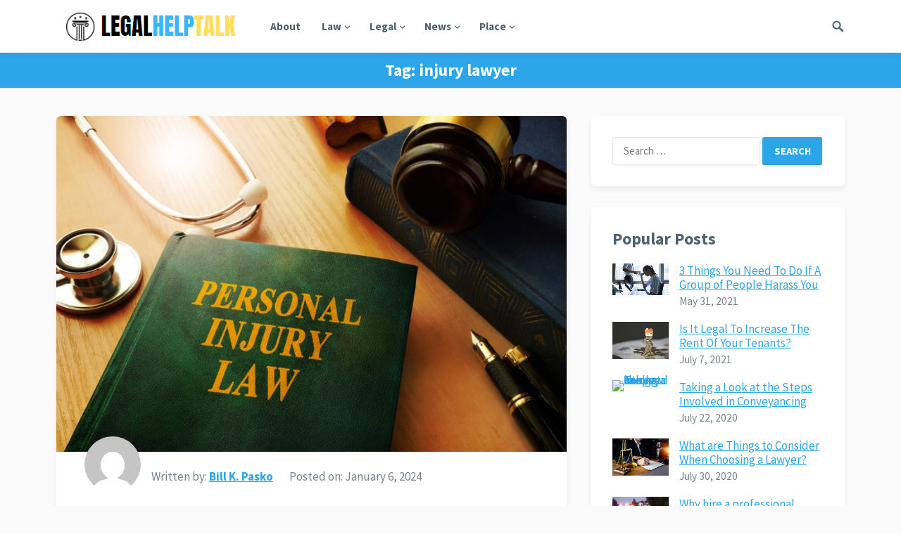

--- FILE ---
content_type: text/html; charset=UTF-8
request_url: https://legalhelptalk.com/tag/injury-lawyer
body_size: 10338
content:
<!DOCTYPE html>
<html lang="en-US">
<head>
<meta charset="UTF-8">
<meta name="viewport" content="width=device-width, initial-scale=1">
<meta http-equiv="X-UA-Compatible" content="IE=edge">
<meta name="HandheldFriendly" content="true">
<link rel="profile" href="https://gmpg.org/xfn/11">
<meta name='robots' content='index, follow, max-image-preview:large, max-snippet:-1, max-video-preview:-1' />
	<style>img:is([sizes="auto" i], [sizes^="auto," i]) { contain-intrinsic-size: 3000px 1500px }</style>
	
	<!-- This site is optimized with the Yoast SEO plugin v26.3 - https://yoast.com/wordpress/plugins/seo/ -->
	<title>injury lawyer Archives - Legal Help Talk</title>
	<link rel="canonical" href="https://legalhelptalk.com/tag/injury-lawyer" />
	<link rel="next" href="https://legalhelptalk.com/tag/injury-lawyer/page/2" />
	<meta property="og:locale" content="en_US" />
	<meta property="og:type" content="article" />
	<meta property="og:title" content="injury lawyer Archives - Legal Help Talk" />
	<meta property="og:url" content="https://legalhelptalk.com/tag/injury-lawyer" />
	<meta property="og:site_name" content="Legal Help Talk" />
	<meta property="og:image" content="https://legalhelptalk.com/wp-content/uploads/2024/01/Screenshot_8.jpg" />
	<meta name="twitter:card" content="summary_large_image" />
	<meta name="twitter:image" content="https://legalhelptalk.com/wp-content/uploads/2024/01/Screenshot_8.jpg" />
	<script type="application/ld+json" class="yoast-schema-graph">{"@context":"https://schema.org","@graph":[{"@type":"CollectionPage","@id":"https://legalhelptalk.com/tag/injury-lawyer","url":"https://legalhelptalk.com/tag/injury-lawyer","name":"injury lawyer Archives - Legal Help Talk","isPartOf":{"@id":"https://legalhelptalk.com/#website"},"primaryImageOfPage":{"@id":"https://legalhelptalk.com/tag/injury-lawyer#primaryimage"},"image":{"@id":"https://legalhelptalk.com/tag/injury-lawyer#primaryimage"},"thumbnailUrl":"https://legalhelptalk.com/wp-content/uploads/2024/01/Screenshot_8.jpg","breadcrumb":{"@id":"https://legalhelptalk.com/tag/injury-lawyer#breadcrumb"},"inLanguage":"en-US"},{"@type":"ImageObject","inLanguage":"en-US","@id":"https://legalhelptalk.com/tag/injury-lawyer#primaryimage","url":"https://legalhelptalk.com/wp-content/uploads/2024/01/Screenshot_8.jpg","contentUrl":"https://legalhelptalk.com/wp-content/uploads/2024/01/Screenshot_8.jpg","caption":"Is it Time to Consider a Personal Injury Lawyer?"},{"@type":"BreadcrumbList","@id":"https://legalhelptalk.com/tag/injury-lawyer#breadcrumb","itemListElement":[{"@type":"ListItem","position":1,"name":"Home","item":"https://legalhelptalk.com/"},{"@type":"ListItem","position":2,"name":"injury lawyer"}]},{"@type":"WebSite","@id":"https://legalhelptalk.com/#website","url":"https://legalhelptalk.com/","name":"Legal Help Talk","description":"Ready To Help you","potentialAction":[{"@type":"SearchAction","target":{"@type":"EntryPoint","urlTemplate":"https://legalhelptalk.com/?s={search_term_string}"},"query-input":{"@type":"PropertyValueSpecification","valueRequired":true,"valueName":"search_term_string"}}],"inLanguage":"en-US"}]}</script>
	<!-- / Yoast SEO plugin. -->


<link rel='dns-prefetch' href='//fonts.googleapis.com' />
<link rel="alternate" type="application/rss+xml" title="Legal Help Talk &raquo; Feed" href="https://legalhelptalk.com/feed" />
<link rel="alternate" type="application/rss+xml" title="Legal Help Talk &raquo; injury lawyer Tag Feed" href="https://legalhelptalk.com/tag/injury-lawyer/feed" />
<link rel='stylesheet' id='contact-form-7-css' href='https://legalhelptalk.com/wp-content/plugins/contact-form-7/includes/css/styles.css?ver=6.1.3' type='text/css' media='all' />
<style id='contact-form-7-inline-css' type='text/css'>
.wpcf7 .wpcf7-recaptcha iframe {margin-bottom: 0;}.wpcf7 .wpcf7-recaptcha[data-align="center"] > div {margin: 0 auto;}.wpcf7 .wpcf7-recaptcha[data-align="right"] > div {margin: 0 0 0 auto;}
</style>
<link rel='stylesheet' id='demo_fonts-css' href='//fonts.googleapis.com/css?family=Source+Sans+Pro%3Aregular%2Citalic%2C700%2C900%26subset%3Dlatin%2C' type='text/css' media='screen' />
<link rel='stylesheet' id='keyword-style-css' href='https://legalhelptalk.com/wp-content/themes/keyword-pro/style.css?ver=1.5' type='text/css' media='all' />
<link rel='stylesheet' id='genericons-style-css' href='https://legalhelptalk.com/wp-content/themes/keyword-pro/genericons/genericons.css?ver=6.8.3' type='text/css' media='all' />
<link rel='stylesheet' id='modal-style-css' href='https://legalhelptalk.com/wp-content/themes/keyword-pro/assets/css/jquery.modal.css?ver=6.8.3' type='text/css' media='all' />
<link rel='stylesheet' id='responsive-style-css' href='https://legalhelptalk.com/wp-content/themes/keyword-pro/responsive.css?ver=20180401' type='text/css' media='all' />
<script type="text/javascript" src="https://legalhelptalk.com/wp-includes/js/jquery/jquery.min.js?ver=3.7.1" id="jquery-core-js"></script>
<script type="text/javascript" src="https://legalhelptalk.com/wp-includes/js/jquery/jquery-migrate.min.js?ver=3.4.1" id="jquery-migrate-js"></script>
<link rel="https://api.w.org/" href="https://legalhelptalk.com/wp-json/" /><link rel="alternate" title="JSON" type="application/json" href="https://legalhelptalk.com/wp-json/wp/v2/tags/1482" /><link rel="EditURI" type="application/rsd+xml" title="RSD" href="https://legalhelptalk.com/xmlrpc.php?rsd" />
<meta name="generator" content="WordPress 6.8.3" />
<meta name="getlinko-verify-code" content="getlinko-verify-f92afa225cfe21574f7c100b96811c85455f2cef"/><link rel="icon" href="https://legalhelptalk.com/wp-content/uploads/2019/03/cropped-Legal-Help-Talk-32x32.png" sizes="32x32" />
<link rel="icon" href="https://legalhelptalk.com/wp-content/uploads/2019/03/cropped-Legal-Help-Talk-192x192.png" sizes="192x192" />
<link rel="apple-touch-icon" href="https://legalhelptalk.com/wp-content/uploads/2019/03/cropped-Legal-Help-Talk-180x180.png" />
<meta name="msapplication-TileImage" content="https://legalhelptalk.com/wp-content/uploads/2019/03/cropped-Legal-Help-Talk-270x270.png" />
		<style type="text/css" id="wp-custom-css">
			
		</style>
		<style type="text/css" media="all">
	body,
	input,
	input[type="text"],
	input[type="email"],
	input[type="url"],
	input[type="search"],
	input[type="password"],
	textarea,
	table,
	.sidebar .widget_ad .widget-title,
	.site-footer .widget_ad .widget-title {
		font-family: "Source Sans Pro", "Helvetica Neue", Helvetica, Arial, sans-serif;
	}
	.footer-nav li a,
	.pagination .page-numbers,
	button,
	.btn,
	input[type="submit"],
	input[type="reset"],
	input[type="button"],
	.comment-form label,
	label,
	h1,h2,h3,h4,h5,h6 {
		font-family: "Source Sans Pro", "Helvetica Neue", Helvetica, Arial, sans-serif;
	}
	a,
	a:hover,
	.site-header .search-icon:hover span,
	.sf-menu li li a:hover,
	.entry-title a:hover,
	article.hentry .edit-link a,
	.author-box a,
	.page-content a,
	.entry-content a,
	.comment-author a,
	.comment-content a,
	.comment-reply-title small a:hover,
	.sidebar .widget a,
	.sidebar .widget ul li a:hover,
	#site-bottom a:hover,
	.author-box a:hover,
	.page-content a:hover,
	.entry-content a:hover,
	.content-loop .entry-title a:hover,
	.content-list .entry-title a:hover,
	.content-grid .entry-title a:hover,
	article.hentry .edit-link a:hover,
	.comment-content a:hover,
	.pagination .page-numbers:hover,
	.pagination .page-numbers.current,
	.entry-tags .tag-links a:hover,
	.coupon-more a,
	.coupon-form a,
	.sorter a.current,
	#back-top a span,
	#primary-nav li.nav-cart a:hover,
	.single-breadcrumbs.fixed-breadcrumbs .breadcrumbs-nav a {
		color: #2da6e9;
	}
	#primary-menu li li a:hover,
	#primary-menu li li.current-menu-item a:hover,
	.widget_tag_cloud .tagcloud a:hover {
		color: #2da6e9 !important;
	}
	.newsletter-widget input[type="button"],
	.newsletter-widget input[type="submit"],
	.newsletter-widget button,	
	.single-coupon #coupon-content .coupon-area .show-code,
	.coupon-form .code-box button {
		background-color: #67bd2e;
	}	
	button,
	.btn,
	input[type="submit"],
	input[type="reset"],
	input[type="button"],
	.sidebar .widget ul li:hover:before,
	.more-link a,
	.breadcrumbs {
		background-color: #2da6e9;
	}
	.slicknav_nav,
	#primary-nav li ul,
	.coupon-area .coupon-code,
	#back-top a span,
	.tag-links a:hover,
	.widget_tag_cloud .tagcloud a:hover  {
		border-color: #2da6e9;
	}
	.site-footer .widget_newsletter,
	.sidebar .widget_newsletter,
	.header-newsletter {
		background: ;	
	}

	.site-footer {
		background-color: #4d626e;	
	}

	.sf-menu li a:before,
	.site-footer {
		border-bottom-color: #ffbe02;
	}
	.cart-data .count,
	.cart-data .count:after,
	#back-top a:hover span,
	.coupon-area .coupon-code:hover {
		border-color: #ffbe02;
	}
	.cart-data .count,
	#back-top a:hover span,
	.section-header h3 {
		color: #ffbe02;
	}
	.coupon-nav ul li.current a,
	.coupon-nav ul li.active a,
	.header-cart:hover .cart-data .count,
	.header-cart .widget_shopping_cart p.buttons a.wc-forward:not(.checkout) {
		background-color: #ffbe02;
	}
	/* WooCommerce */
	.woocommerce #respond input#submit.alt, 
	.woocommerce a.button.alt,
	.woocommerce button.button.alt,
	.woocommerce input.button.alt,
	.woocommerce #respond input#submit,
	.woocommerce a.button,
	.woocommerce button.button, 
	.woocommerce input.button,
	.woocommerce #respond input#submit.alt:hover, 
	.woocommerce a.button.alt:hover,
	.woocommerce button.button.alt:hover,
	.woocommerce input.button.alt:hover,
	.woocommerce #respond input#submit:hover,
	.woocommerce a.button:hover,
	.woocommerce button.button:hover, 
	.woocommerce input.button:hover,
	.woocommerce nav.woocommerce-pagination ul li:hover,
	.woocommerce ul.products li.product .product-actions .button,
	.woocommerce .woocommerce-breadcrumb {
		background-color: #2da6e9;
	}
	.header-cart .widget_shopping_cart .cart_list a,	
	.woocommerce nav.woocommerce-pagination ul li span.current,
	body.woocommerce-checkout .woocommerce-MyAccount-navigation ul li a:hover,
	body.woocommerce-account .woocommerce-MyAccount-navigation ul li a:hover,
	body.woocommerce-cart .woocommerce-MyAccount-navigation ul li a:hover,
	body.woocommerce-checkout .woocommerce-MyAccount-navigation ul li.is-active a,
	body.woocommerce-account .woocommerce-MyAccount-navigation ul li.is-active a,
	body.woocommerce-cart .woocommerce-MyAccount-navigation ul li li.is-active a {
		color: #2da6e9;
	}
</style>

</head>

<body class="archive tag tag-injury-lawyer tag-1482 wp-embed-responsive wp-theme-keyword-pro hfeed">
<div id="page" class="site">

	<header id="masthead" class="site-header  clear">

		<div class="container">

		<div class="site-branding">

						
			<div id="logo">
				<span class="helper"></span>
				<a href="https://legalhelptalk.com/" rel="home">
					<img src="https://legalhelptalk.com/wp-content/uploads/2021/10/Screenshot_1.png" alt="" />
				</a>
			</div><!-- #logo -->

			
		</div><!-- .site-branding -->		

		<nav id="primary-nav" class="primary-navigation">

			<div class="menu-navigasi-atas-container"><ul id="primary-menu" class="sf-menu"><li id="menu-item-20" class="menu-item menu-item-type-taxonomy menu-item-object-category menu-item-20"><a href="https://legalhelptalk.com/category/about">About</a></li>
<li id="menu-item-21" class="menu-item menu-item-type-taxonomy menu-item-object-category menu-item-has-children menu-item-21"><a href="https://legalhelptalk.com/category/law">Law</a>
<ul class="sub-menu">
	<li id="menu-item-22" class="menu-item menu-item-type-taxonomy menu-item-object-category menu-item-22"><a href="https://legalhelptalk.com/category/law/business-law">Business Law</a></li>
	<li id="menu-item-23" class="menu-item menu-item-type-taxonomy menu-item-object-category menu-item-23"><a href="https://legalhelptalk.com/category/law/criminal-law">Criminal Law</a></li>
	<li id="menu-item-24" class="menu-item menu-item-type-taxonomy menu-item-object-category menu-item-24"><a href="https://legalhelptalk.com/category/law/divorce-lawyer">Divorce Lawyer</a></li>
	<li id="menu-item-25" class="menu-item menu-item-type-taxonomy menu-item-object-category menu-item-25"><a href="https://legalhelptalk.com/category/law/employment-law">Employment Law</a></li>
	<li id="menu-item-26" class="menu-item menu-item-type-taxonomy menu-item-object-category menu-item-26"><a href="https://legalhelptalk.com/category/law/estate-lawyer">Estate Lawyer</a></li>
	<li id="menu-item-27" class="menu-item menu-item-type-taxonomy menu-item-object-category menu-item-27"><a href="https://legalhelptalk.com/category/law/family-law">Family Law</a></li>
	<li id="menu-item-28" class="menu-item menu-item-type-taxonomy menu-item-object-category menu-item-28"><a href="https://legalhelptalk.com/category/law/immigration-lawyer">Immigration Lawyer</a></li>
	<li id="menu-item-29" class="menu-item menu-item-type-taxonomy menu-item-object-category menu-item-29"><a href="https://legalhelptalk.com/category/law/labour-law">Labour Law</a></li>
	<li id="menu-item-30" class="menu-item menu-item-type-taxonomy menu-item-object-category menu-item-30"><a href="https://legalhelptalk.com/category/law/legal-law">Legal Law</a></li>
</ul>
</li>
<li id="menu-item-31" class="menu-item menu-item-type-taxonomy menu-item-object-category menu-item-has-children menu-item-31"><a href="https://legalhelptalk.com/category/legal">Legal</a>
<ul class="sub-menu">
	<li id="menu-item-32" class="menu-item menu-item-type-taxonomy menu-item-object-category menu-item-32"><a href="https://legalhelptalk.com/category/legal/legal-aid">Legal Aid</a></li>
	<li id="menu-item-33" class="menu-item menu-item-type-taxonomy menu-item-object-category menu-item-33"><a href="https://legalhelptalk.com/category/legal/legal-consultation">Legal Consultation</a></li>
	<li id="menu-item-34" class="menu-item menu-item-type-taxonomy menu-item-object-category menu-item-34"><a href="https://legalhelptalk.com/category/legal/legal-contracts">Legal Contracts</a></li>
	<li id="menu-item-35" class="menu-item menu-item-type-taxonomy menu-item-object-category menu-item-35"><a href="https://legalhelptalk.com/category/legal/legal-documents">Legal Documents</a></li>
	<li id="menu-item-36" class="menu-item menu-item-type-taxonomy menu-item-object-category menu-item-36"><a href="https://legalhelptalk.com/category/legal/legal-information">Legal Information</a></li>
	<li id="menu-item-37" class="menu-item menu-item-type-taxonomy menu-item-object-category menu-item-37"><a href="https://legalhelptalk.com/category/legal/legal-insurance">Legal Insurance</a></li>
	<li id="menu-item-38" class="menu-item menu-item-type-taxonomy menu-item-object-category menu-item-38"><a href="https://legalhelptalk.com/category/legal/legal-malpractice">Legal Malpractice</a></li>
	<li id="menu-item-39" class="menu-item menu-item-type-taxonomy menu-item-object-category menu-item-39"><a href="https://legalhelptalk.com/category/legal/legal-questions">Legal Questions</a></li>
	<li id="menu-item-40" class="menu-item menu-item-type-taxonomy menu-item-object-category menu-item-40"><a href="https://legalhelptalk.com/category/legal/legal-research">Legal Research</a></li>
</ul>
</li>
<li id="menu-item-41" class="menu-item menu-item-type-taxonomy menu-item-object-category menu-item-has-children menu-item-41"><a href="https://legalhelptalk.com/category/news">News</a>
<ul class="sub-menu">
	<li id="menu-item-42" class="menu-item menu-item-type-taxonomy menu-item-object-category menu-item-42"><a href="https://legalhelptalk.com/category/news/arbitration">Arbitration</a></li>
	<li id="menu-item-43" class="menu-item menu-item-type-taxonomy menu-item-object-category menu-item-43"><a href="https://legalhelptalk.com/category/news/attorney">Attorney</a></li>
	<li id="menu-item-44" class="menu-item menu-item-type-taxonomy menu-item-object-category menu-item-44"><a href="https://legalhelptalk.com/category/news/bankruptcy">Bankruptcy</a></li>
	<li id="menu-item-45" class="menu-item menu-item-type-taxonomy menu-item-object-category menu-item-45"><a href="https://legalhelptalk.com/category/news/discrimination">Discrimination</a></li>
	<li id="menu-item-46" class="menu-item menu-item-type-taxonomy menu-item-object-category menu-item-46"><a href="https://legalhelptalk.com/category/news/divorce">Divorce</a></li>
	<li id="menu-item-47" class="menu-item menu-item-type-taxonomy menu-item-object-category menu-item-47"><a href="https://legalhelptalk.com/category/news/harassment">Harassment</a></li>
	<li id="menu-item-48" class="menu-item menu-item-type-taxonomy menu-item-object-category menu-item-48"><a href="https://legalhelptalk.com/category/news/justice">Justice</a></li>
</ul>
</li>
<li id="menu-item-49" class="menu-item menu-item-type-taxonomy menu-item-object-category menu-item-has-children menu-item-49"><a href="https://legalhelptalk.com/category/place">Place</a>
<ul class="sub-menu">
	<li id="menu-item-50" class="menu-item menu-item-type-taxonomy menu-item-object-category menu-item-50"><a href="https://legalhelptalk.com/category/place/law-courses">Law Courses</a></li>
	<li id="menu-item-51" class="menu-item menu-item-type-taxonomy menu-item-object-category menu-item-51"><a href="https://legalhelptalk.com/category/place/law-firms">Law Firms</a></li>
	<li id="menu-item-52" class="menu-item menu-item-type-taxonomy menu-item-object-category menu-item-52"><a href="https://legalhelptalk.com/category/place/law-school">Law School</a></li>
	<li id="menu-item-53" class="menu-item menu-item-type-taxonomy menu-item-object-category menu-item-53"><a href="https://legalhelptalk.com/category/place/lawyer-office">Lawyer Office</a></li>
	<li id="menu-item-54" class="menu-item menu-item-type-taxonomy menu-item-object-category menu-item-54"><a href="https://legalhelptalk.com/category/place/lawyer-website">Lawyer Website</a></li>
</ul>
</li>
</ul></div>
		</nav><!-- #primary-nav -->

		<div id="slick-mobile-menu"></div>
		
		
					
		
				

					
			<span class="search-icon">
				<span class="genericon genericon-search"></span>
				<span class="genericon genericon-close"></span>			
			</span>

			<div class="header-search">
				<form id="searchform" method="get" action="https://legalhelptalk.com/">
					<input type="search" name="s" class="search-input" placeholder="Search for..." autocomplete="off">
					<button type="submit" class="search-submit">Search</button>		
				</form>
			</div><!-- .header-search -->

								

		</div><!-- .container -->

	</header><!-- #masthead -->	

	<div class="header-space"></div>

		

		

<div id="content" class="site-content container clear">
	<div id="primary" class="content-area clear">
				
		<main id="main" class="site-main clear">

			<div class="breadcrumbs clear">
				<h1>
					Tag: <span>injury lawyer</span>					
				</h1>	
			</div><!-- .breadcrumbs -->
		
			<div id="recent-content" class="content-loop">

	
<div id="post-4839" class="clear post-4839 post type-post status-publish format-standard has-post-thumbnail hentry category-injury-lawyer tag-contingency-fee tag-determining-liability tag-injury-law tag-injury-lawyer tag-injury-lawyers tag-insurance-claims tag-legal-expertise tag-legal-representation tag-personal-injury">	

			<a class="thumbnail-link" href="https://legalhelptalk.com/is-it-time-to-consider-a-personal-injury-lawyer.html">
			<div class="thumbnail-wrap">
				<img post-id="4839" fifu-featured="1" width="725" height="405" src="https://legalhelptalk.com/wp-content/uploads/2024/01/Screenshot_8.jpg" class="attachment-post_thumb size-post_thumb wp-post-image" alt="Is it Time to Consider a Personal Injury Lawyer?" title="Is it Time to Consider a Personal Injury Lawyer?" title="Is it Time to Consider a Personal Injury Lawyer?" decoding="async" />			</div><!-- .thumbnail-wrap -->
		</a>
		
	
	<header class="entry-header">

		<div class="entry-meta clear">
	<span class="entry-author"><a href="https://legalhelptalk.com/author/jill-t-frey"><img alt='' src='https://secure.gravatar.com/avatar/bf490cf7c70d2d8ebbe74673b40326dcfe71410fab5fe97bef0dbebf17715f10?s=80&#038;d=mm&#038;r=g' srcset='https://secure.gravatar.com/avatar/bf490cf7c70d2d8ebbe74673b40326dcfe71410fab5fe97bef0dbebf17715f10?s=160&#038;d=mm&#038;r=g 2x' class='avatar avatar-80 photo' height='80' width='80' decoding='async'/></a>  <span>Written by:</span> <a href="https://legalhelptalk.com/author/jill-t-frey" title="Posts by Bill K. Pasko" rel="author">Bill K. Pasko</a></span>
	<span class="entry-date"><span>Posted on:</span> January 6, 2024</span>
</div><!-- .entry-meta -->		
		<h2 class="entry-title"><a href="https://legalhelptalk.com/is-it-time-to-consider-a-personal-injury-lawyer.html">Is it Time to Consider a Personal Injury Lawyer?</a></h2>		

	<div class="entry-category">
		<span>
			Category:			<a href="https://legalhelptalk.com/category/law/injury-lawyer" title="View all posts in Injury Lawyer" >Injury Lawyer</a> 		</span> 
	</div> 	

	</header>

	<div class="entry-summary">
		<p><img post-id="4839" fifu-featured="1" loading="lazy" decoding="async" class="aligncenter size-full wp-image-4840" src="https://legalhelptalk.com/wp-content/uploads/2024/01/Screenshot_8.jpg" alt="Is it Time to Consider a Personal Injury Lawyer?" title="Is it Time to Consider a Personal Injury Lawyer?" width="951" height="627" srcset="https://legalhelptalk.com/wp-content/uploads/2024/01/Screenshot_8.jpg 951w, https://legalhelptalk.com/wp-content/uploads/2024/01/Screenshot_8-300x198.jpg 300w, https://legalhelptalk.com/wp-content/uploads/2024/01/Screenshot_8-768x506.jpg 768w" sizes="auto, (max-width: 951px) 100vw, 951px" /></p>
<p><span style="font-weight: 400;">In the hustle and bustle of everyday life, accidents can happen unexpectedly. Even if it&#8217;s a slip and fall or a car accident, these unforeseen events lead to physical, emotional, </span>&hellip; <a href="https://legalhelptalk.com/is-it-time-to-consider-a-personal-injury-lawyer.html" class="read-more">Read the rest </a></p>	
	</div><!-- .entry-summary -->

	<footer class="entry-footer">
		<div class="read-more">
			<a href="https://legalhelptalk.com/is-it-time-to-consider-a-personal-injury-lawyer.html">Continue reading</a>
		</div>

		<div class='entry-comment'>

			<span class="comments-link">Comments off</span>		</div>

	</footer>

</div><!-- #post-4839 -->
<div id="post-4637" class="clear last post-4637 post type-post status-publish format-standard has-post-thumbnail hentry category-injury-lawyer tag-include-compensation tag-injury-lawyer tag-legal-process tag-lost-wages tag-maximum-compensation tag-personal-injury tag-time-limits tag-workplace-injuries tag-workplace-injury">	

			<a class="thumbnail-link" href="https://legalhelptalk.com/how-to-secure-maximum-compensation-for-workplace-injuries-in-the-uk.html">
			<div class="thumbnail-wrap">
				<img post-id="4637" fifu-featured="1" width="682" height="405" src="https://legalhelptalk.com/wp-content/uploads/2023/02/Screenshot_2967.jpg" class="attachment-post_thumb size-post_thumb wp-post-image" alt="How to Secure Maximum Compensation for Workplace Injuries in the UK" title="How to Secure Maximum Compensation for Workplace Injuries in the UK" title="How to Secure Maximum Compensation for Workplace Injuries in the UK" decoding="async" loading="lazy" />			</div><!-- .thumbnail-wrap -->
		</a>
		
	
	<header class="entry-header">

		<div class="entry-meta clear">
	<span class="entry-author"><a href="https://legalhelptalk.com/author/jill-t-frey"><img alt='' src='https://secure.gravatar.com/avatar/bf490cf7c70d2d8ebbe74673b40326dcfe71410fab5fe97bef0dbebf17715f10?s=80&#038;d=mm&#038;r=g' srcset='https://secure.gravatar.com/avatar/bf490cf7c70d2d8ebbe74673b40326dcfe71410fab5fe97bef0dbebf17715f10?s=160&#038;d=mm&#038;r=g 2x' class='avatar avatar-80 photo' height='80' width='80' loading='lazy' decoding='async'/></a>  <span>Written by:</span> <a href="https://legalhelptalk.com/author/jill-t-frey" title="Posts by Bill K. Pasko" rel="author">Bill K. Pasko</a></span>
	<span class="entry-date"><span>Posted on:</span> February 22, 2023</span>
</div><!-- .entry-meta -->		
		<h2 class="entry-title"><a href="https://legalhelptalk.com/how-to-secure-maximum-compensation-for-workplace-injuries-in-the-uk.html">How to Secure Maximum Compensation for Workplace Injuries in the UK</a></h2>		

	<div class="entry-category">
		<span>
			Category:			<a href="https://legalhelptalk.com/category/law/injury-lawyer" title="View all posts in Injury Lawyer" >Injury Lawyer</a> 		</span> 
	</div> 	

	</header>

	<div class="entry-summary">
		<p><img post-id="4637" fifu-featured="1" loading="lazy" decoding="async" class="aligncenter size-full wp-image-4639" src="https://legalhelptalk.com/wp-content/uploads/2023/02/Screenshot_2967.jpg" alt="How to Secure Maximum Compensation for Workplace Injuries in the UK" title="How to Secure Maximum Compensation for Workplace Injuries in the UK" width="983" height="584" srcset="https://legalhelptalk.com/wp-content/uploads/2023/02/Screenshot_2967.jpg 983w, https://legalhelptalk.com/wp-content/uploads/2023/02/Screenshot_2967-300x178.jpg 300w, https://legalhelptalk.com/wp-content/uploads/2023/02/Screenshot_2967-768x456.jpg 768w" sizes="auto, (max-width: 983px) 100vw, 983px" /></p>
<p style="font-weight: 400;">Workplace injuries can be debilitating, both physically and financially. It’s important to know your rights and understand how to secure <a href="https://www.porterwoodlaw.co.uk/work-accident-claim/">maximum compensation for your workplace injury</a>. This blog post &hellip; <a href="https://legalhelptalk.com/how-to-secure-maximum-compensation-for-workplace-injuries-in-the-uk.html" class="read-more">Read the rest </a></p>	
	</div><!-- .entry-summary -->

	<footer class="entry-footer">
		<div class="read-more">
			<a href="https://legalhelptalk.com/how-to-secure-maximum-compensation-for-workplace-injuries-in-the-uk.html">Continue reading</a>
		</div>

		<div class='entry-comment'>

			<span class="comments-link">Comments off</span>		</div>

	</footer>

</div><!-- #post-4637 -->
</div><!-- #recent-content -->	


	<nav class="navigation pagination" aria-label="Posts pagination">
		<h2 class="screen-reader-text">Posts pagination</h2>
		<div class="nav-links"><span aria-current="page" class="page-numbers current">1</span>
<a class="page-numbers" href="https://legalhelptalk.com/tag/injury-lawyer/page/2">2</a>
<span class="page-numbers dots">&hellip;</span>
<a class="page-numbers" href="https://legalhelptalk.com/tag/injury-lawyer/page/4">4</a>
<a class="next page-numbers" href="https://legalhelptalk.com/tag/injury-lawyer/page/2">Next</a></div>
	</nav>
		</main><!-- .site-main -->

	</div><!-- #primary -->


<aside id="secondary" class="widget-area sidebar">
	
	<div id="search-2" class="widget widget_search"><form role="search" method="get" class="search-form" action="https://legalhelptalk.com/">
				<label>
					<span class="screen-reader-text">Search for:</span>
					<input type="search" class="search-field" placeholder="Search &hellip;" value="" name="s" />
				</label>
				<input type="submit" class="search-submit" value="Search" />
			</form></div><div id="keyword-popular-3" class="widget widget-keyword-popular widget_posts_thumbnail"><h2 class="widget-title">Popular Posts</h2><ul><li class="clear"><a href="https://legalhelptalk.com/3-things-you-need-to-do-if-a-group-of-people-harass-you.html" rel="bookmark"><div class="thumbnail-wrap"><img post-id="3339" fifu-featured="1" width="300" height="300" src="https://www.incimages.com/uploaded_files/image/1920x1080/getty_615525216_325017.jpg" class="attachment-post-thumbnail size-post-thumbnail wp-post-image" alt="3 Things You Need To Do If A Group of People Harass You" title="3 Things You Need To Do If A Group of People Harass You" title="3 Things You Need To Do If A Group of People Harass You" decoding="async" loading="lazy" /></div></a><div class="entry-wrap"><a href="https://legalhelptalk.com/3-things-you-need-to-do-if-a-group-of-people-harass-you.html" rel="bookmark">3 Things You Need To Do If A Group of People Harass You</a><div class="entry-meta">May 31, 2021</div></div></li><li class="clear"><a href="https://legalhelptalk.com/is-it-legal-to-increase-the-rent-of-your-tenants.html" rel="bookmark"><div class="thumbnail-wrap"><img post-id="3343" fifu-featured="1" width="300" height="300" src="https://homelet.co.uk/assets/Uploads/Rent-Increase-Rolling-Tenancies-Image.jpg" class="attachment-post-thumbnail size-post-thumbnail wp-post-image" alt="Is It Legal To Increase The Rent Of Your Tenants?" title="Is It Legal To Increase The Rent Of Your Tenants?" title="Is It Legal To Increase The Rent Of Your Tenants?" decoding="async" loading="lazy" /></div></a><div class="entry-wrap"><a href="https://legalhelptalk.com/is-it-legal-to-increase-the-rent-of-your-tenants.html" rel="bookmark">Is It Legal To Increase The Rent Of Your Tenants?</a><div class="entry-meta">July 7, 2021</div></div></li><li class="clear"><a href="https://legalhelptalk.com/taking-a-look-at-the-steps-involved-in-conveyancing.html" rel="bookmark"><div class="thumbnail-wrap"><img post-id="2917" fifu-featured="1" width="300" height="300" src="https://www.conveyancingmelbournelawyers.net.au/wp-content/uploads/2016/04/Conveyancing_CONTRACT-ADVICE-TAB_Advice_Banner_2500_650.jpg" class="attachment-post-thumbnail size-post-thumbnail wp-post-image" alt="Taking a Look at the Steps Involved in Conveyancing" title="Taking a Look at the Steps Involved in Conveyancing" title="Taking a Look at the Steps Involved in Conveyancing" decoding="async" loading="lazy" /></div></a><div class="entry-wrap"><a href="https://legalhelptalk.com/taking-a-look-at-the-steps-involved-in-conveyancing.html" rel="bookmark">Taking a Look at the Steps Involved in Conveyancing</a><div class="entry-meta">July 22, 2020</div></div></li><li class="clear"><a href="https://legalhelptalk.com/what-are-things-to-consider-when-choosing-a-lawyer.html" rel="bookmark"><div class="thumbnail-wrap"><img post-id="2919" fifu-featured="1" width="300" height="300" src="https://www.fotolog.com/wp-content/uploads/2020/03/lawyer-keywords-696x457.jpg" class="attachment-post-thumbnail size-post-thumbnail wp-post-image" alt="What are Things to Consider When Choosing a Lawyer?" title="What are Things to Consider When Choosing a Lawyer?" title="What are Things to Consider When Choosing a Lawyer?" decoding="async" loading="lazy" /></div></a><div class="entry-wrap"><a href="https://legalhelptalk.com/what-are-things-to-consider-when-choosing-a-lawyer.html" rel="bookmark">What are Things to Consider When Choosing a Lawyer?</a><div class="entry-meta">July 30, 2020</div></div></li><li class="clear"><a href="https://legalhelptalk.com/why-hire-a-professional-motorcycle-accident-lawyer.html" rel="bookmark"><div class="thumbnail-wrap"><img post-id="3438" fifu-featured="1" width="300" height="300" src="https://legalhelptalk.com/wp-content/uploads/2021/07/Screenshot_724.jpg" class="attachment-post-thumbnail size-post-thumbnail wp-post-image" alt="Why hire a professional motorcycle accident lawyer?" title="Why hire a professional motorcycle accident lawyer?" title="Why hire a professional motorcycle accident lawyer?" decoding="async" loading="lazy" /></div></a><div class="entry-wrap"><a href="https://legalhelptalk.com/why-hire-a-professional-motorcycle-accident-lawyer.html" rel="bookmark">Why hire a professional motorcycle accident lawyer?</a><div class="entry-meta">July 28, 2021</div></div></li></ul></div><div id="archives-2" class="widget widget_archive"><h2 class="widget-title">Archives</h2>		<label class="screen-reader-text" for="archives-dropdown-2">Archives</label>
		<select id="archives-dropdown-2" name="archive-dropdown">
			
			<option value="">Select Month</option>
				<option value='https://legalhelptalk.com/2025/09'> September 2025 </option>
	<option value='https://legalhelptalk.com/2025/08'> August 2025 </option>
	<option value='https://legalhelptalk.com/2025/07'> July 2025 </option>
	<option value='https://legalhelptalk.com/2025/06'> June 2025 </option>
	<option value='https://legalhelptalk.com/2025/03'> March 2025 </option>
	<option value='https://legalhelptalk.com/2025/01'> January 2025 </option>
	<option value='https://legalhelptalk.com/2024/11'> November 2024 </option>
	<option value='https://legalhelptalk.com/2024/10'> October 2024 </option>
	<option value='https://legalhelptalk.com/2024/09'> September 2024 </option>
	<option value='https://legalhelptalk.com/2024/08'> August 2024 </option>
	<option value='https://legalhelptalk.com/2024/07'> July 2024 </option>
	<option value='https://legalhelptalk.com/2024/06'> June 2024 </option>
	<option value='https://legalhelptalk.com/2024/05'> May 2024 </option>
	<option value='https://legalhelptalk.com/2024/04'> April 2024 </option>
	<option value='https://legalhelptalk.com/2024/03'> March 2024 </option>
	<option value='https://legalhelptalk.com/2024/02'> February 2024 </option>
	<option value='https://legalhelptalk.com/2024/01'> January 2024 </option>
	<option value='https://legalhelptalk.com/2023/12'> December 2023 </option>
	<option value='https://legalhelptalk.com/2023/11'> November 2023 </option>
	<option value='https://legalhelptalk.com/2023/09'> September 2023 </option>
	<option value='https://legalhelptalk.com/2023/08'> August 2023 </option>
	<option value='https://legalhelptalk.com/2023/07'> July 2023 </option>
	<option value='https://legalhelptalk.com/2023/06'> June 2023 </option>
	<option value='https://legalhelptalk.com/2023/05'> May 2023 </option>
	<option value='https://legalhelptalk.com/2023/04'> April 2023 </option>
	<option value='https://legalhelptalk.com/2023/03'> March 2023 </option>
	<option value='https://legalhelptalk.com/2023/02'> February 2023 </option>
	<option value='https://legalhelptalk.com/2023/01'> January 2023 </option>
	<option value='https://legalhelptalk.com/2022/12'> December 2022 </option>
	<option value='https://legalhelptalk.com/2022/11'> November 2022 </option>
	<option value='https://legalhelptalk.com/2022/10'> October 2022 </option>
	<option value='https://legalhelptalk.com/2022/09'> September 2022 </option>
	<option value='https://legalhelptalk.com/2022/08'> August 2022 </option>
	<option value='https://legalhelptalk.com/2022/07'> July 2022 </option>
	<option value='https://legalhelptalk.com/2022/06'> June 2022 </option>
	<option value='https://legalhelptalk.com/2022/05'> May 2022 </option>
	<option value='https://legalhelptalk.com/2022/04'> April 2022 </option>
	<option value='https://legalhelptalk.com/2022/03'> March 2022 </option>
	<option value='https://legalhelptalk.com/2022/02'> February 2022 </option>
	<option value='https://legalhelptalk.com/2022/01'> January 2022 </option>
	<option value='https://legalhelptalk.com/2021/12'> December 2021 </option>
	<option value='https://legalhelptalk.com/2021/11'> November 2021 </option>
	<option value='https://legalhelptalk.com/2021/10'> October 2021 </option>
	<option value='https://legalhelptalk.com/2021/09'> September 2021 </option>
	<option value='https://legalhelptalk.com/2021/08'> August 2021 </option>
	<option value='https://legalhelptalk.com/2021/07'> July 2021 </option>
	<option value='https://legalhelptalk.com/2021/05'> May 2021 </option>
	<option value='https://legalhelptalk.com/2020/07'> July 2020 </option>
	<option value='https://legalhelptalk.com/2018/04'> April 2018 </option>

		</select>

			<script type="text/javascript">
/* <![CDATA[ */

(function() {
	var dropdown = document.getElementById( "archives-dropdown-2" );
	function onSelectChange() {
		if ( dropdown.options[ dropdown.selectedIndex ].value !== '' ) {
			document.location.href = this.options[ this.selectedIndex ].value;
		}
	}
	dropdown.onchange = onSelectChange;
})();

/* ]]> */
</script>
</div><div id="nav_menu-3" class="widget widget_nav_menu"><h2 class="widget-title">About Us</h2><div class="menu-about-us-container"><ul id="menu-about-us" class="menu"><li id="menu-item-55" class="menu-item menu-item-type-post_type menu-item-object-page menu-item-55"><a href="https://legalhelptalk.com/sitemap">Sitemap</a></li>
<li id="menu-item-56" class="menu-item menu-item-type-post_type menu-item-object-page menu-item-56"><a href="https://legalhelptalk.com/disclosure-policy">Disclosure Policy</a></li>
<li id="menu-item-57" class="menu-item menu-item-type-post_type menu-item-object-page menu-item-57"><a href="https://legalhelptalk.com/advertise-here">Advertise Here</a></li>
<li id="menu-item-58" class="menu-item menu-item-type-post_type menu-item-object-page menu-item-58"><a href="https://legalhelptalk.com/contact-us">Contact Us</a></li>
</ul></div></div><div id="tag_cloud-3" class="widget widget_tag_cloud"><h2 class="widget-title">Tags</h2><div class="tagcloud"><a href="https://legalhelptalk.com/tag/accident" class="tag-cloud-link tag-link-354 tag-link-position-1" style="font-size: 18.051282051282pt;" aria-label="accident (10 items)">accident</a>
<a href="https://legalhelptalk.com/tag/accident-attorney" class="tag-cloud-link tag-link-1463 tag-link-position-2" style="font-size: 16.435897435897pt;" aria-label="accident attorney (8 items)">accident attorney</a>
<a href="https://legalhelptalk.com/tag/accident-lawyer" class="tag-cloud-link tag-link-1474 tag-link-position-3" style="font-size: 19.307692307692pt;" aria-label="accident lawyer (12 items)">accident lawyer</a>
<a href="https://legalhelptalk.com/tag/attorney" class="tag-cloud-link tag-link-185 tag-link-position-4" style="font-size: 17.333333333333pt;" aria-label="attorney (9 items)">attorney</a>
<a href="https://legalhelptalk.com/tag/auto-accident" class="tag-cloud-link tag-link-1493 tag-link-position-5" style="font-size: 8pt;" aria-label="auto accident (2 items)">auto accident</a>
<a href="https://legalhelptalk.com/tag/brain-injuries" class="tag-cloud-link tag-link-1950 tag-link-position-6" style="font-size: 10.153846153846pt;" aria-label="brain injuries (3 items)">brain injuries</a>
<a href="https://legalhelptalk.com/tag/car-accident" class="tag-cloud-link tag-link-1469 tag-link-position-7" style="font-size: 20.025641025641pt;" aria-label="car accident (13 items)">car accident</a>
<a href="https://legalhelptalk.com/tag/case" class="tag-cloud-link tag-link-1472 tag-link-position-8" style="font-size: 15.538461538462pt;" aria-label="case (7 items)">case</a>
<a href="https://legalhelptalk.com/tag/child" class="tag-cloud-link tag-link-1992 tag-link-position-9" style="font-size: 8pt;" aria-label="child (2 items)">child</a>
<a href="https://legalhelptalk.com/tag/child-support" class="tag-cloud-link tag-link-1510 tag-link-position-10" style="font-size: 10.153846153846pt;" aria-label="child support (3 items)">child support</a>
<a href="https://legalhelptalk.com/tag/contingency-fee" class="tag-cloud-link tag-link-1661 tag-link-position-11" style="font-size: 13.384615384615pt;" aria-label="contingency fee (5 items)">contingency fee</a>
<a href="https://legalhelptalk.com/tag/criminal-defense" class="tag-cloud-link tag-link-1629 tag-link-position-12" style="font-size: 8pt;" aria-label="criminal defense (2 items)">criminal defense</a>
<a href="https://legalhelptalk.com/tag/divorce" class="tag-cloud-link tag-link-114 tag-link-position-13" style="font-size: 10.153846153846pt;" aria-label="divorce (3 items)">divorce</a>
<a href="https://legalhelptalk.com/tag/dui-lawyer" class="tag-cloud-link tag-link-2156 tag-link-position-14" style="font-size: 10.153846153846pt;" aria-label="dui lawyer (3 items)">dui lawyer</a>
<a href="https://legalhelptalk.com/tag/estateplanning" class="tag-cloud-link tag-link-2661 tag-link-position-15" style="font-size: 10.153846153846pt;" aria-label="EstatePlanning (3 items)">EstatePlanning</a>
<a href="https://legalhelptalk.com/tag/family-law" class="tag-cloud-link tag-link-1522 tag-link-position-16" style="font-size: 10.153846153846pt;" aria-label="family law (3 items)">family law</a>
<a href="https://legalhelptalk.com/tag/injury-attorney" class="tag-cloud-link tag-link-1494 tag-link-position-17" style="font-size: 11.948717948718pt;" aria-label="injury attorney (4 items)">injury attorney</a>
<a href="https://legalhelptalk.com/tag/injury-law" class="tag-cloud-link tag-link-1696 tag-link-position-18" style="font-size: 10.153846153846pt;" aria-label="injury law (3 items)">injury law</a>
<a href="https://legalhelptalk.com/tag/injury-lawyer" class="tag-cloud-link tag-link-1482 tag-link-position-19" style="font-size: 16.435897435897pt;" aria-label="injury lawyer (8 items)">injury lawyer</a>
<a href="https://legalhelptalk.com/tag/insurance" class="tag-cloud-link tag-link-214 tag-link-position-20" style="font-size: 10.153846153846pt;" aria-label="insurance (3 items)">insurance</a>
<a href="https://legalhelptalk.com/tag/insurance-companies" class="tag-cloud-link tag-link-1491 tag-link-position-21" style="font-size: 15.538461538462pt;" aria-label="insurance companies (7 items)">insurance companies</a>
<a href="https://legalhelptalk.com/tag/insurance-company" class="tag-cloud-link tag-link-1492 tag-link-position-22" style="font-size: 15.538461538462pt;" aria-label="insurance company (7 items)">insurance company</a>
<a href="https://legalhelptalk.com/tag/law-degree" class="tag-cloud-link tag-link-1700 tag-link-position-23" style="font-size: 8pt;" aria-label="law degree (2 items)">law degree</a>
<a href="https://legalhelptalk.com/tag/law-firm" class="tag-cloud-link tag-link-1501 tag-link-position-24" style="font-size: 14.641025641026pt;" aria-label="law firm (6 items)">law firm</a>
<a href="https://legalhelptalk.com/tag/law-firms" class="tag-cloud-link tag-link-1495 tag-link-position-25" style="font-size: 14.641025641026pt;" aria-label="law firms (6 items)">law firms</a>
<a href="https://legalhelptalk.com/tag/lawyer" class="tag-cloud-link tag-link-42 tag-link-position-26" style="font-size: 15.538461538462pt;" aria-label="lawyer (7 items)">lawyer</a>
<a href="https://legalhelptalk.com/tag/legal" class="tag-cloud-link tag-link-61 tag-link-position-27" style="font-size: 14.641025641026pt;" aria-label="legal (6 items)">legal</a>
<a href="https://legalhelptalk.com/tag/legaladvice" class="tag-cloud-link tag-link-2649 tag-link-position-28" style="font-size: 15.538461538462pt;" aria-label="LegalAdvice (7 items)">LegalAdvice</a>
<a href="https://legalhelptalk.com/tag/legal-process" class="tag-cloud-link tag-link-2270 tag-link-position-29" style="font-size: 10.153846153846pt;" aria-label="legal process (3 items)">legal process</a>
<a href="https://legalhelptalk.com/tag/lost-wages" class="tag-cloud-link tag-link-1725 tag-link-position-30" style="font-size: 14.641025641026pt;" aria-label="lost wages (6 items)">lost wages</a>
<a href="https://legalhelptalk.com/tag/maximum-compensation" class="tag-cloud-link tag-link-1690 tag-link-position-31" style="font-size: 11.948717948718pt;" aria-label="maximum compensation (4 items)">maximum compensation</a>
<a href="https://legalhelptalk.com/tag/medical-malpractice" class="tag-cloud-link tag-link-1782 tag-link-position-32" style="font-size: 13.384615384615pt;" aria-label="medical malpractice (5 items)">medical malpractice</a>
<a href="https://legalhelptalk.com/tag/motorcycle-accident" class="tag-cloud-link tag-link-1930 tag-link-position-33" style="font-size: 10.153846153846pt;" aria-label="motorcycle accident (3 items)">motorcycle accident</a>
<a href="https://legalhelptalk.com/tag/personal-injury" class="tag-cloud-link tag-link-1453 tag-link-position-34" style="font-size: 22pt;" aria-label="personal injury (17 items)">personal injury</a>
<a href="https://legalhelptalk.com/tag/potential-clients" class="tag-cloud-link tag-link-2105 tag-link-position-35" style="font-size: 10.153846153846pt;" aria-label="potential clients (3 items)">potential clients</a>
<a href="https://legalhelptalk.com/tag/probate-attorney" class="tag-cloud-link tag-link-2327 tag-link-position-36" style="font-size: 8pt;" aria-label="probate attorney (2 items)">probate attorney</a>
<a href="https://legalhelptalk.com/tag/probate-process" class="tag-cloud-link tag-link-2001 tag-link-position-37" style="font-size: 8pt;" aria-label="probate process (2 items)">probate process</a>
<a href="https://legalhelptalk.com/tag/realestatetips" class="tag-cloud-link tag-link-2753 tag-link-position-38" style="font-size: 8pt;" aria-label="RealEstateTips (2 items)">RealEstateTips</a>
<a href="https://legalhelptalk.com/tag/time-limits" class="tag-cloud-link tag-link-1487 tag-link-position-39" style="font-size: 10.153846153846pt;" aria-label="time limits (3 items)">time limits</a>
<a href="https://legalhelptalk.com/tag/truck-accident" class="tag-cloud-link tag-link-1456 tag-link-position-40" style="font-size: 13.384615384615pt;" aria-label="truck accident (5 items)">truck accident</a>
<a href="https://legalhelptalk.com/tag/trucking-company" class="tag-cloud-link tag-link-1454 tag-link-position-41" style="font-size: 11.948717948718pt;" aria-label="trucking company (4 items)">trucking company</a>
<a href="https://legalhelptalk.com/tag/united-states" class="tag-cloud-link tag-link-1593 tag-link-position-42" style="font-size: 8pt;" aria-label="united states (2 items)">united states</a>
<a href="https://legalhelptalk.com/tag/wide-range" class="tag-cloud-link tag-link-1628 tag-link-position-43" style="font-size: 10.153846153846pt;" aria-label="wide range (3 items)">wide range</a>
<a href="https://legalhelptalk.com/tag/workers-comp" class="tag-cloud-link tag-link-2171 tag-link-position-44" style="font-size: 10.153846153846pt;" aria-label="workers comp (3 items)">workers comp</a>
<a href="https://legalhelptalk.com/tag/workers-compensation" class="tag-cloud-link tag-link-2170 tag-link-position-45" style="font-size: 11.948717948718pt;" aria-label="workers compensation (4 items)">workers compensation</a></div>
</div><div id="execphp-2" class="widget widget_execphp">			<div class="execphpwidget"><a href="https://legalite.co.uk/" target="_blank">legalite</a><br><a href="https://www.travelscl.com/" target="_blank">travelscl</a><br></div>
		</div><div id="magenet_widget-2" class="widget widget_magenet_widget"><aside class="widget magenet_widget_box"><div class="mads-block"></div></aside></div><div id="serpzilla_links-2" class="widget "> <a href="https://batery.win/casino/game/37330" target="_blank">https://batery.win/casino/game/37330</a> </div><div id="calendar-3" class="widget widget_calendar"><div id="calendar_wrap" class="calendar_wrap"><table id="wp-calendar" class="wp-calendar-table">
	<caption>November 2025</caption>
	<thead>
	<tr>
		<th scope="col" aria-label="Monday">M</th>
		<th scope="col" aria-label="Tuesday">T</th>
		<th scope="col" aria-label="Wednesday">W</th>
		<th scope="col" aria-label="Thursday">T</th>
		<th scope="col" aria-label="Friday">F</th>
		<th scope="col" aria-label="Saturday">S</th>
		<th scope="col" aria-label="Sunday">S</th>
	</tr>
	</thead>
	<tbody>
	<tr>
		<td colspan="5" class="pad">&nbsp;</td><td>1</td><td>2</td>
	</tr>
	<tr>
		<td>3</td><td>4</td><td>5</td><td>6</td><td>7</td><td>8</td><td>9</td>
	</tr>
	<tr>
		<td>10</td><td id="today">11</td><td>12</td><td>13</td><td>14</td><td>15</td><td>16</td>
	</tr>
	<tr>
		<td>17</td><td>18</td><td>19</td><td>20</td><td>21</td><td>22</td><td>23</td>
	</tr>
	<tr>
		<td>24</td><td>25</td><td>26</td><td>27</td><td>28</td><td>29</td><td>30</td>
	</tr>
	</tbody>
	</table><nav aria-label="Previous and next months" class="wp-calendar-nav">
		<span class="wp-calendar-nav-prev"><a href="https://legalhelptalk.com/2025/09">&laquo; Sep</a></span>
		<span class="pad">&nbsp;</span>
		<span class="wp-calendar-nav-next">&nbsp;</span>
	</nav></div></div></aside><!-- #secondary -->
<!-- wmm w -->
	<div class="clear"></div>

	</div><!-- #content .site-content -->
	
	<footer id="colophon" class="site-footer">

		
		<div class="clear"></div>

		<div id="site-bottom" class="clear">

			<div class="container">

			<div class="site-info">

				© 2021 <a href="https://legalhelptalk.com">Legal Help Talk</a>
			</div><!-- .site-info -->

			<div class="menu-about-us-container"><ul id="footer-menu" class="footer-nav"><li class="menu-item menu-item-type-post_type menu-item-object-page menu-item-55"><a href="https://legalhelptalk.com/sitemap">Sitemap</a></li>
<li class="menu-item menu-item-type-post_type menu-item-object-page menu-item-56"><a href="https://legalhelptalk.com/disclosure-policy">Disclosure Policy</a></li>
<li class="menu-item menu-item-type-post_type menu-item-object-page menu-item-57"><a href="https://legalhelptalk.com/advertise-here">Advertise Here</a></li>
<li class="menu-item menu-item-type-post_type menu-item-object-page menu-item-58"><a href="https://legalhelptalk.com/contact-us">Contact Us</a></li>
</ul></div>	

			</div><!-- .container -->

		</div>
		<!-- #site-bottom -->
							
	</footer><!-- #colophon -->
</div><!-- #page -->


	<div id="back-top">
		<a href="#top" title="Back to top"><span class="genericon genericon-collapse"></span></a>
	</div>




	<script type="text/javascript">

	(function($){ //create closure so we can safely use $ as alias for jQuery

	    $(document).ready(function(){

	        "use strict"; 

			$(window).scroll(function(){
				var aTop = $('.site-header').height();
				if($(this).scrollTop()>=aTop){
				    $('.site-header').addClass('site-header-scrolled');
				} else {
					$('.site-header').removeClass('site-header-scrolled');
				}

				// breadcrumbs on single post
				$('.single-post .site-header').removeClass('site-header-scrolled');

				if($(this).scrollTop()>=aTop){
				    $('.single-breadcrumbs').addClass('fixed-breadcrumbs');
				} else {
					$('.single-breadcrumbs').removeClass('fixed-breadcrumbs');
				}

				//fix for admin bar
				if ($(".admin-bar").length > 0){
		        	$('body.admin-bar .single-breadcrumbs').removeClass('fixed-breadcrumbs');
		    	}				

			});
	    });

	})(jQuery);

	</script>



<script type="text/javascript">
<!--
var _acic={dataProvider:10};(function(){var e=document.createElement("script");e.type="text/javascript";e.async=true;e.src="https://www.acint.net/aci.js";var t=document.getElementsByTagName("script")[0];t.parentNode.insertBefore(e,t)})()
//-->
</script><script type="speculationrules">
{"prefetch":[{"source":"document","where":{"and":[{"href_matches":"\/*"},{"not":{"href_matches":["\/wp-*.php","\/wp-admin\/*","\/wp-content\/uploads\/*","\/wp-content\/*","\/wp-content\/plugins\/*","\/wp-content\/themes\/keyword-pro\/*","\/*\\?(.+)"]}},{"not":{"selector_matches":"a[rel~=\"nofollow\"]"}},{"not":{"selector_matches":".no-prefetch, .no-prefetch a"}}]},"eagerness":"conservative"}]}
</script>
<script type="text/javascript" src="https://legalhelptalk.com/wp-includes/js/dist/hooks.min.js?ver=4d63a3d491d11ffd8ac6" id="wp-hooks-js"></script>
<script type="text/javascript" src="https://legalhelptalk.com/wp-includes/js/dist/i18n.min.js?ver=5e580eb46a90c2b997e6" id="wp-i18n-js"></script>
<script type="text/javascript" id="wp-i18n-js-after">
/* <![CDATA[ */
wp.i18n.setLocaleData( { 'text direction\u0004ltr': [ 'ltr' ] } );
/* ]]> */
</script>
<script type="text/javascript" src="https://legalhelptalk.com/wp-content/plugins/contact-form-7/includes/swv/js/index.js?ver=6.1.3" id="swv-js"></script>
<script type="text/javascript" id="contact-form-7-js-before">
/* <![CDATA[ */
var wpcf7 = {
    "api": {
        "root": "https:\/\/legalhelptalk.com\/wp-json\/",
        "namespace": "contact-form-7\/v1"
    }
};
/* ]]> */
</script>
<script type="text/javascript" src="https://legalhelptalk.com/wp-content/plugins/contact-form-7/includes/js/index.js?ver=6.1.3" id="contact-form-7-js"></script>
<script type="text/javascript" src="https://legalhelptalk.com/wp-content/themes/keyword-pro/assets/js/superfish.js?ver=6.8.3" id="superfish-js"></script>
<script type="text/javascript" src="https://legalhelptalk.com/wp-content/themes/keyword-pro/assets/js/jquery.slicknav.min.js?ver=6.8.3" id="slicknav-js"></script>
<script type="text/javascript" src="https://legalhelptalk.com/wp-content/themes/keyword-pro/assets/js/modernizr.min.js?ver=6.8.3" id="modernizr-js"></script>
<script type="text/javascript" src="https://legalhelptalk.com/wp-content/themes/keyword-pro/assets/js/html5.js?ver=6.8.3" id="html5-js"></script>
<script type="text/javascript" src="https://legalhelptalk.com/wp-content/themes/keyword-pro/assets/js/clipboard.min.js?ver=6.8.3" id="coupon-clipboard-js"></script>
<script type="text/javascript" src="https://legalhelptalk.com/wp-content/themes/keyword-pro/assets/js/jquery.modal.min.js?ver=6.8.3" id="modal-js"></script>
<script type="text/javascript" src="https://legalhelptalk.com/wp-content/themes/keyword-pro/assets/js/jquery.custom.js?ver=20180401" id="custom-js"></script>

<script defer src="https://static.cloudflareinsights.com/beacon.min.js/vcd15cbe7772f49c399c6a5babf22c1241717689176015" integrity="sha512-ZpsOmlRQV6y907TI0dKBHq9Md29nnaEIPlkf84rnaERnq6zvWvPUqr2ft8M1aS28oN72PdrCzSjY4U6VaAw1EQ==" data-cf-beacon='{"version":"2024.11.0","token":"6868aae4eee84caea86330c9a44b3b9f","r":1,"server_timing":{"name":{"cfCacheStatus":true,"cfEdge":true,"cfExtPri":true,"cfL4":true,"cfOrigin":true,"cfSpeedBrain":true},"location_startswith":null}}' crossorigin="anonymous"></script>
</body>
</html>



--- FILE ---
content_type: text/css
request_url: https://legalhelptalk.com/wp-content/themes/keyword-pro/responsive.css?ver=20180401
body_size: 2414
content:
/* Responsive CSS Style */
@media only screen and (max-width: 1119px) {
  .single-newsletter .header-newsletter .newsletter-widget input[type="text"],
  .single-newsletter .header-newsletter .newsletter-widget input[type="email"],
  .single-newsletter .header-newsletter .newsletter-widget input[type="url"],
  .single-newsletter .header-newsletter .newsletter-widget input[type="search"],
  .single-newsletter .header-newsletter .newsletter-widget input[type="password"] {
    width: 100%;
    margin-bottom: 10px;
  }
  .single-newsletter .header-newsletter .newsletter-widget button,
  .single-newsletter .header-newsletter .newsletter-widget input[type="submit"] {
    width: 100%;
  }
  #back-top {
    right: 10px;
    bottom: 10px;
  }
}

@media only screen and (min-width: 960px) and (max-width: 1119px) {
  .container {
    width: 940px;
  }
  #primary-menu {
    margin-left: 15px;
  }
  .sf-menu li a {
    font-size: 0.85em;
    font-weight: normal;
  }
  .header-cart .cart-box .total {
    display: none;
  }
  #featured-content .hentry .entry-category,
  #featured-content .hentry .sep {
    display: none;
  }
  #primary {
    width: 610px;
  }
  .sidebar {
    width: 300px;
  }
  .sidebar .widget {
    background-color: transparent;
    border: none;
    border-radius: 0;
    border-bottom: 1px solid #e5e5e5;
    box-shadow: none;
    padding: 0 0 25px 0;
  }
  .sidebar .widget_newsletter {
    border-bottom: none;
    padding: 20px;
  }
  .single-newsletter .header-newsletter {
    padding: 40px;
  }
  .content-list .thumbnail-link {
    width: 200px;
  }
  .content-grid .hentry .entry-category,
  .content-grid .hentry .sep,
  .content-grid .hentry .entry-more {
    display: none;
  }
  .coupon-loop .thumbnail-link {
    width: 180px;
    height: 120px;
  }
  .coupon-loop .coupon-more {
    display: none;
  }
  #site-bottom {
    text-transform: none;
  }
  #site-bottom .footer-nav li {
    margin-right: 12px;
    padding-right: 12px;
  }
}

@media only screen and (min-width: 960px) {
  .mobile-search {
    display: none !important;
  }
}

/* Smaller than keyword 960 (devices and browsers) */
@media only screen and (max-width: 959px) {
  #primary-nav {
    display: none;
  }
  .js .slicknav_menu {
    display: block;
  }
  #slick-mobile-menu {
    display: block;
  }
  .header-space {
    height: 0;
  }
  body.admin-bar .site-header {
    top: 0;
  }
  .site-header {
    position: relative;
  }
  .site-header.site-header-scrolled {
    height: 75px;
  }
  .site-header.site-header-scrolled .slicknav_btn {
    margin-top: 25px;
    margin-bottom: 15px;
  }
  .site-branding .site-title {
    font-size: 28px;
    line-height: 67px;
    margin-top: 0;
  }
  .site-branding .site-desc {
    display: none;
  }
  #primary-nav,
  #primary-bar {
    display: none;
  }
  #page {
    width: 100%;
  }
  .site-header.no-header-search .header-cart {
    right: 45px;
  }
  .site-header.no-header-search .header-cart .widget_shopping_cart {
    right: -45px;
  }
  .site-header.no-header-search .slicknav_btn {
    margin-right: 5px;
  }
  .site-content {
    padding: 20px 0;
  }
  .header-cart {
    top: 0;
    right: 80px;
  }
  .header-cart .widget_shopping_cart {
    right: -80px;
  }
  .single-newsletter .newsletter-widget p {
    padding: 0;
  }
  #featured-content {
    margin-bottom: 20px;
  }
  .single-post .single-breadcrumbs.fixed-breadcrumbs .breadcrumbs-nav {
    font-weight: normal;
    font-size: 0.85em;
    padding-left: 1%;
  }
  .single-post .single-breadcrumbs.fixed-breadcrumbs .breadcrumbs-nav a {
    display: none;
  }
  .single-post .single-breadcrumbs.fixed-breadcrumbs .entry-share {
    right: 1%;
  }
  #primary {
    float: none;
    width: 100%;
    margin-bottom: 20px;
  }
  #secondary {
    float: none;
    width: 100%;
  }
  .sidebar .widget_ad .widget-title,
  .site-footer .widget_ad .widget-title {
    text-align: left;
  }
  .sidebar .widget_125 img,
  .site-footer .widget_125 img {
    margin-right: 15px;
  }
  .sidebar .widget_125 span.img-right,
  .site-footer .widget_125 span.img-right {
    float: left;
  }
  #site-bottom {
    text-align: center;
  }
  #site-bottom .site-info {
    float: none;
    margin-bottom: 10px;
  }
  #site-bottom .footer-nav {
    float: none;
  }
  #site-bottom .footer-nav ul li {
    padding: 0 5px;
  }
}

/* Tablet Portrait size to keyword 960 (devices and browsers) */
@media only screen and (min-width: 768px) and (max-width: 959px) {
  .container {
    width: 98%;
  }
  .sidebar .widget_125 img,
  .site-footer .widget_125 img {
    margin-right: 15px;
  }
  .sidebar .widget_125 span.img-right,
  .site-footer .widget_125 span.img-right {
    float: left;
  }
  .footer-columns .footer-column-1,
  .footer-columns .footer-column-2,
  .footer-columns .footer-column-3,
  .footer-columns .footer-column-4 {
    width: 48%;
    margin-right: 4%;
  }
  .footer-columns .footer-column-2,
  .footer-columns .footer-column-4 {
    margin-right: 0;
  }
  .footer-columns .footer-column-3 {
    clear: left;
  }
}

/* All Mobile Sizes (devices and browser) */
@media only screen and (max-width: 767px) {
  .container {
    width: 96%;
  }
  .woocommerce #main {
    padding: 20px;
  }
  .error404 #primary, .page-template-default #primary, .page-template-full-width #primary {
    padding: 20px;
  }
  .content-loop .entry-meta,
  .single #primary .entry-meta {
    margin-bottom: 15px;
  }
  .content-loop .entry-category,
  .single article.hentry .entry-category {
    margin-bottom: 20px;
  }
  .single article.hentry .entry-footer {
    padding: 0 20px 20px;
  }
  .single-post .single-breadcrumbs.fixed-breadcrumbs .entry-share {
    right: auto;
    left: 50%;
    margin-left: -59px;
  }
  .author-box {
    margin: 0 20px;
    padding-top: 20px;
  }
  .entry-related {
    margin: 20px 20px -20px 20px;
    padding: 20px 0 0 0;
  }
  .comments-area {
    margin: 20px 20px 0 20px;
    padding: 20px 0 0 0;
  }
  .content-loop .hentry {
    margin-bottom: 30px;
  }
  .site-branding .site-title {
    font-size: 24px;
  }
  .site-branding img {
    max-height: 36px;
  }
  .site-header.site-header-scrolled .site-branding #logo img {
    max-height: 36px;
  }
  .site-title {
    font-size: 24px;
  }
  .site-content {
    padding: 15px 0 0 0;
  }
  .header-newsletter .widget-title {
    font-size: 1.5em;
  }
  .header-newsletter .newsletter-widget p {
    font-size: 1.2em;
  }
  .header-newsletter .newsletter-widget input[type="text"],
  .header-newsletter .newsletter-widget input[type="email"],
  .header-newsletter .newsletter-widget input[type="url"],
  .header-newsletter .newsletter-widget input[type="search"],
  .header-newsletter .newsletter-widget input[type="password"] {
    margin-bottom: 10px;
  }
  .content-loop .entry-header,
  .single article.hentry .entry-header,
  .content-loop .entry-summary {
    padding: 0 20px;
  }
  .sidebar .widget {
    margin: 0 0 20px 0;
    padding: 20px;
  }
  .entry-author span {
    display: none;
  }
  .single #primary {
    padding-bottom: 20px;
  }
  .single .breadcrumbs .post-title {
    display: none;
  }
  .single .breadcrumbs .post-category a {
    background: none;
  }
  .single-post .entry-content {
    padding: 0 20px;
  }
  .content-loop .hentry {
    margin-bottom: 20px;
  }
  .content-loop .entry-title {
    font-size: 1.8em;
  }
  .content-loop .entry-date span {
    display: none;
  }
  .content-loop .entry-footer {
    margin: 20px 20px 0;
    padding: 20px 0;
  }
  .content-loop .entry-comment {
    top: 30px;
  }
  .content-loop .read-more a {
    padding: 0 30px;
  }
  .entry-date span {
    display: none;
  }
  .entry-summary {
    clear: both;
    display: block;
  }
  .entry-summary:before {
    content: " ";
    display: block;
    clear: both;
  }
  .single .entry-header {
    margin-bottom: 20px;
  }
  .comment-form .comment-form-author,
  .comment-form .comment-form-email,
  .comment-form .comment-form-url {
    width: 100%;
  }
  .footer-columns .footer-column-1,
  .footer-columns .footer-column-2,
  .footer-columns .footer-column-3,
  .footer-columns .footer-column-4 {
    width: 100%;
    margin: 0 0 0 0;
  }
  .footer-columns .footer-column-4 {
    border-bottom: none;
    margin-bottom: 0;
  }
  .coupon-nav ul li.section-text {
    display: none;
  }
  .error-404 .page-content .search-form input.search-field {
    width: 200px;
  }
  #site-bottom {
    text-align: center;
  }
  #site-bottom .site-info {
    float: none;
    margin-bottom: 10px;
  }
  #site-bottom .footer-nav li {
    margin: 0 5px;
  }
  .coupon-loop {
    padding: 20px 20px 30px 20px;
  }
  .coupon-loop .type-coupon {
    margin-bottom: 20px;
    padding-bottom: 20px;
  }
  .coupon-loop .type-coupon .thumbnail-link {
    float: none;
    margin: 0 auto 15px auto;
  }
  .coupon-loop .type-coupon .entry-title {
    text-align: center;
  }
  .single-coupon #coupon-content .thumbnail-link {
    float: none;
    width: 151px;
    height: 151px;
    margin: 0 auto 15px auto;
  }
  .single-coupon #coupon-content .wp-post-image {
    max-width: 100%;
    max-height: 100%;
  }
  .single-coupon #coupon-content .entry-title {
    text-align: center;
  }
  .single-coupon #coupon-content .type-coupon {
    padding: 20px;
  }
  .coupon-loop .hentry .thumbnail-link,
  .single-coupon #coupon-content .thumbnail-link {
    margin-bottom: 15px;
  }
  .coupon-form .code-post {
    display: none;
  }
  .coupon-form .more-coupons-link {
    float: none;
    text-align: center;
  }
  .coupon-area span {
    display: none;
  }
  .coupon-more {
    display: none;
  }
  .woocommerce .coupon .input-text {
    min-width: 115px;
  }
}

/* Mobile Landscape Size to Tablet Portrait (devices and browsers) */
@media only screen and (min-width: 480px) and (max-width: 767px) {
  .header-newsletter {
    padding: 40px;
  }
  .header-newsletter input {
    display: block;
    margin-bottom: 10px;
    width: 100%;
  }
  .content-loop .entry-title,
  .single article.hentry .entry-title {
    font-size: 1.8em;
    margin-bottom: 20px;
  }
  .content-list .hentry {
    padding: 20px;
  }
  .content-list .thumbnail-link {
    width: 140px;
    margin: 0 20px 20px 0;
  }
  .content-list .entry-title {
    display: table;
    font-size: 1.3em;
  }
  .content-list .entry-author,
  .content-list .entry-category,
  .content-list .sep {
    display: none;
  }
  .content-list .entry-footer {
    margin: 20px 0 0;
    padding: 20px 0 0 0;
  }
  .content-list .read-more a {
    padding: 0 30px;
  }
  .content-grid .entry-overview {
    padding: 5px 20px 20px 20px;
  }
  .content-grid .entry-title {
    font-size: 1.3em;
  }
  .content-grid .sep,
  .content-grid .entry-date,
  .content-grid .entry-comment {
    display: none;
  }
  .content-grid .entry-more {
    float: none;
    text-align: center;
  }
  #featured-content .featured-loop .hentry .entry-date,
  #featured-content .featured-loop .hentry .sep {
    display: none;
  }
  #featured-content .featured-loop .entry-header {
    padding: 10px 20px 20px 20px;
  }
  #featured-content .featured-loop .entry-title {
    font-size: 1.2em;
  }
  .site-footer .widget_newsletter,
  .sidebar .widget_newsletter {
    padding: 20px;
  }
  .entry-related .hentry {
    width: 48%;
    margin: 0 4% 20px 0;
  }
  .entry-related .hentry.last {
    margin-right: 4%;
  }
  .entry-related .hentry:nth-of-type(2n) {
    margin-right: 0;
  }
  .entry-related .hentry:nth-of-type(2n+1) {
    clear: left;
  }
  .entry-related .hentry:nth-of-type(3n+1) {
    clear: none;
  }
  .modal {
    width: 420px;
  }
  .coupon-form .code-box {
    width: 360px;
  }
}

/* Mobile Portrait Size to Mobile Landscape Size (devices and browsers) */
@media only screen and (max-width: 479px) {
  .container {
    width: 96%;
  }
  .header-newsletter {
    padding: 20px;
  }
  .header-newsletter input {
    display: block;
    margin-bottom: 10px;
    width: 100%;
  }
  .header-cart .cart-box .total {
    display: none;
  }
  .site-content {
    padding: 10px 0;
  }
  .content-loop .entry-title,
  .single article.hentry .entry-title {
    font-size: 1.4em;
    margin-bottom: 20px;
  }
  .content-loop .entry-meta,
  .single #primary .entry-meta {
    margin-bottom: 10px;
  }
  .read-more a {
    padding-left: 12px;
    padding-right: 12px;
  }
  .content-loop .entry-summary {
    font-size: 1em;
  }
  .content-list .hentry {
    padding: 20px;
  }
  .content-list .entry-footer {
    margin: 20px 0 0;
    padding: 20px 0 0 0;
  }
  .content-loop .hentry .entry-author,
  .content-loop .hentry .sep,
  .content-list .hentry .entry-author,
  .content-list .hentry .sep {
    display: none;
  }
  .content-loop .entry-comment,
  .content-list .entry-comment {
    display: none;
  }
  .content-loop .read-more,
  .content-list .read-more {
    float: none;
  }
  .content-loop .read-more a,
  .content-list .read-more a {
    display: block;
    text-align: center;
  }
  .content-grid {
    border: none;
    padding: 0;
  }
  .content-grid .hentry {
    border-bottom: 1px solid #e6e6e6;
    padding: 0 0 20px 0;
  }
  .content-grid .entry-category,
  .content-grid .sep {
    display: none;
  }
  .content-list .thumbnail-link {
    float: left;
    width: 100px;
    margin: 0 15px 20px 0;
  }
  .content-list .entry-meta {
    display: none;
  }
  .content-list .entry-title {
    font-size: 18px;
  }
  .content-list .entry-category a {
    height: 24px;
    line-height: 24px;
    padding: 0 6px;
  }
  .content-grid .hentry {
    float: none;
    width: 100%;
    margin: 0 0 25px 0;
  }
  .content-grid .entry-overview {
    padding: 5px 20px 10px 20px;
  }
  .content-grid .entry-title {
    font-size: 1.5em;
  }
  #featured-content .featured-loop .hentry {
    float: none;
    width: 100%;
    margin-bottom: 20px;
  }
  #featured-content .featured-loop .hentry .entry-date,
  #featured-content .featured-loop .hentry .sep {
    display: none;
  }
  #featured-content .featured-loop .entry-header {
    padding: 10px 20px 20px 20px;
  }
  #featured-content .featured-loop .entry-title {
    font-size: 1.2em;
  }
  .customized-content {
    font-size: 1em;
  }
  .author-box .avatar {
    display: none;
  }
  .entry-related .hentry {
    width: 100%;
  }
  .pagination .page-numbers {
    background-color: transparent;
    box-shadow: none;
    font-size: 0.9em;
    height: 30px;
    line-height: 30px;
    margin: 0 4px;
    padding: 0;
  }
  .pagination .page-numbers:hover {
    box-shadow: none;
  }
  .page-title,
  .single h1.entry-title,
  .page h1.entry-title {
    font-size: 24px;
  }
  .single #primary .entry-author,
  .single #primary .entry-category,
  .single #primary .sep {
    display: none;
  }
  .sidebar .widget_125 img,
  .site-footer .widget_125 img {
    padding: 4px;
  }
  #comments .comment-metadata,
  .comment-respond .comment-metadata {
    display: none;
  }
  .breadcrumbs .breadcrumbs-nav a.coupon-category {
    background: none;
  }
  .breadcrumbs .breadcrumbs-nav .coupon-title {
    display: none;
  }
  .coupons-page-header h1 {
    font-size: 1.5em;
  }
  .coupon-nav ul li {
    float: none;
  }
  .coupon-nav ul li a {
    font-size: 0.75em;
    padding: 0 6px;
    text-transform: none;
  }
  .coupon-loop .type-coupon {
    margin-bottom: 20px;
    padding-bottom: 20px;
  }
  .coupon-loop .hentry .thumbnail-link,
  .single-coupon #coupon-content .thumbnail-link {
    width: 100px;
    height: 100px;
  }
  .coupon-loop .hentry .wp-post-image,
  .single-coupon #coupon-content .wp-post-image {
    max-width: 100%;
    max-height: 100%;
  }
  .coupon-loop .hentry .entry-title,
  .single-coupon #coupon-content .entry-title {
    font-size: 18px;
    margin-bottom: 10px;
  }
  .coupon-loop .hentry .read-more,
  .single-coupon #coupon-content .read-more {
    display: none;
  }
  .coupon-area strong {
    display: none;
  }
  .modal {
    width: 300px;
    padding: 20px 15px;
  }
  .coupon-form h3 {
    font-size: 16px;
  }
  .coupon-form p.go-link {
    font-size: 12px;
  }
  .coupon-form .code-box {
    width: 270px;
  }
  .coupon-form .code-box .code {
    font-size: 13px;
    padding: 0 7px;
  }
  .coupon-form .code-box button {
    font-size: 12px;
    min-width: 70px;
    padding: 0 5px;
  }
  .woocommerce .woocommerce-ordering {
    width: 100%;
    top: 0;
  }
}

@media only screen and (max-width: 359px) {
  .sidebar .widget_125 .widget-title,
  .site-footer .widget_125 .widget-title {
    margin-bottom: 20px;
  }
  .sidebar .widget_125 img,
  .site-footer .widget_125 img {
    border: none;
    padding: 0;
    margin: 0 7px 0 0;
  }
  .modal {
    width: 280px;
  }
  .coupon-form .code-box {
    width: 240px;
  }
}

/*# sourceMappingURL=responsive.css.map */